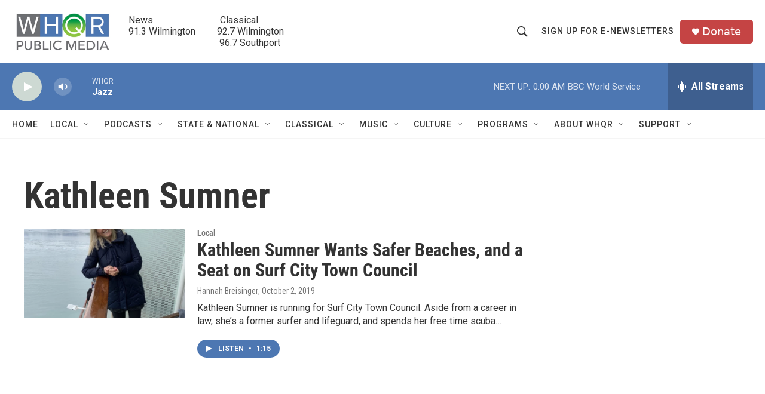

--- FILE ---
content_type: text/html; charset=utf-8
request_url: https://www.google.com/recaptcha/api2/aframe
body_size: 268
content:
<!DOCTYPE HTML><html><head><meta http-equiv="content-type" content="text/html; charset=UTF-8"></head><body><script nonce="D4h9pe1IzxVsY-OSfNkqMw">/** Anti-fraud and anti-abuse applications only. See google.com/recaptcha */ try{var clients={'sodar':'https://pagead2.googlesyndication.com/pagead/sodar?'};window.addEventListener("message",function(a){try{if(a.source===window.parent){var b=JSON.parse(a.data);var c=clients[b['id']];if(c){var d=document.createElement('img');d.src=c+b['params']+'&rc='+(localStorage.getItem("rc::a")?sessionStorage.getItem("rc::b"):"");window.document.body.appendChild(d);sessionStorage.setItem("rc::e",parseInt(sessionStorage.getItem("rc::e")||0)+1);localStorage.setItem("rc::h",'1769045066208');}}}catch(b){}});window.parent.postMessage("_grecaptcha_ready", "*");}catch(b){}</script></body></html>